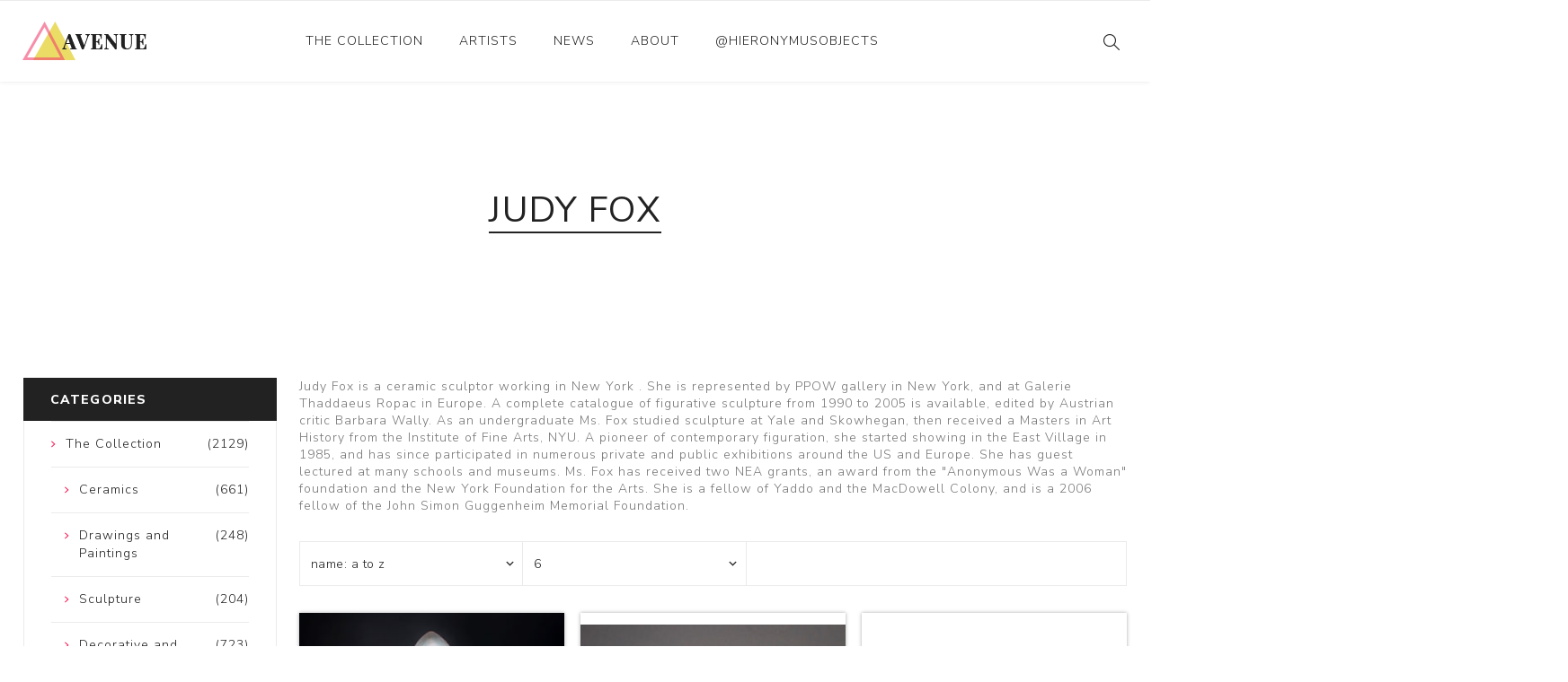

--- FILE ---
content_type: text/html; charset=utf-8
request_url: https://www.hieronymusobjects.com/judy-fox
body_size: 3880
content:
<!DOCTYPE html><html lang=en class=html-manufacturer-page><head><title>Judy Fox | Hieronymus Objects</title><meta charset=UTF-8><meta name=description content=""><meta name=keywords content=""><meta name=generator content=nopCommerce><meta name=viewport content="width=device-width, initial-scale=1.0, user-scalable=0, minimum-scale=1.0, maximum-scale=1.0"><link rel=preload as=font href=/Themes/Avenue/Content/fonts/artsy/artsy-icons.woff crossorigin><link rel=preload as=font href=/Themes/Avenue/Content/fonts/avenue_font.woff crossorigin><link href="https://fonts.googleapis.com/css?family=Nunito+Sans:300,400,800&amp;subset=latin-ext&amp;display=swap" rel=stylesheet><script>(function(n,t,i,r,u){n[r]=n[r]||[];n[r].push({"gtm.start":(new Date).getTime(),event:"gtm.js"});var e=t.getElementsByTagName(i)[0],f=t.createElement(i),o=r!="dataLayer"?"&l="+r:"";f.async=!0;f.src="https://www.googletagmanager.com/gtm.js?id="+u+o;e.parentNode.insertBefore(f,e)})(window,document,"script","dataLayer","GTM-5NBN24B")</script><link href=/bundles/hltfkj9qmpetpacwfejci5a84xbbq3seoyqxbuojmvc.min.css rel=stylesheet><link href=/css/custom.css rel=stylesheet><link rel=canonical href=https://www.hieronymusobjects.com/judy-fox><body class=manufacturer-page-body><noscript><iframe src="https://www.googletagmanager.com/ns.html?id=GTM-5NBN24B" height=0 width=0 style=display:none;visibility:hidden></iframe></noscript><div class=ajax-loading-block-window style=display:none></div><div id=dialog-notifications-success title=Notification style=display:none></div><div id=dialog-notifications-error title=Error style=display:none></div><div id=dialog-notifications-warning title=Warning style=display:none></div><div id=bar-notification class=bar-notification-container data-close=Close></div><!--[if lte IE 8]><div style=clear:both;height:59px;text-align:center;position:relative><a href=http://www.microsoft.com/windows/internet-explorer/default.aspx target=_blank> <img src=/Themes/Avenue/Content/img/ie_warning.jpg height=42 width=820 alt="You are using an outdated browser. For a faster, safer browsing experience, upgrade for free today."> </a></div><![endif]--><div class=master-wrapper-page><div class=overlayOffCanvas></div><div class=header-wrapper><div class=header><div class=header-upper><div class="profile-links responsive-nav-content"><div class=responsive-nav-head><span class=text>Profile</span> <span class="button close-links"></span></div><div class=responsive-nav-body></div></div></div><div class=header-lower><div class=header-lower-inner><div class="header-logo-wrapper table-cell"><div class="nav-button menu-button"><span class=trigger title=Menu></span></div><div class=header-logo><a href="/" class=logo> <img alt="Hieronymus Objects" src=/Themes/Avenue/Content/img/logo.png> </a></div></div><div class="header-menu table-cell responsive-nav-content"><div class=responsive-nav-head><span class=text>Menu</span> <span class="button close-menu"></span></div><input type=hidden value=false id=isRtlEnabled><ul class=top-menu><li class=has-sublist><a class=with-subcategories href=/the-collection>The Collection</a> <button class="trigger plus-button"></button><div class=sublist-wrap><div class="responsive-nav-head back-button"><span class=text><button>Back</button></span></div><ul class=sublist><li><a href=/ceramics>Ceramics <span class=number>(661)</span></a><li><a href=/drawings-and-paintings>Drawings and Paintings <span class=number>(248)</span></a><li><a href=/sculpture>Sculpture <span class=number>(204)</span></a><li><a href=/decorative-and-design>Decorative and Design <span class=number>(723)</span></a><li><a href=/photography-and-prints>Photography and Prints <span class=number>(172)</span></a><li><a href=/other>Other <span class=number>(121)</span></a></ul></div><li><a href=/artist/all>Artists</a><li><a href=/news-2>News</a><li><a href=/about-us>About</a><li><a href=/instagram-posts-hieronymus>@hieronymusobjects</a></ul></div><div class="responsive-nav-wrapper table-cell"><div class="nav-button search-button"><span class=trigger title=Search></span></div><div class="nav-button personal-button"><span class=trigger title=Profile></span></div></div></div></div><div class="search-box store-search-box responsive-nav-content"><div class=responsive-nav-head><span class=text>Search</span> <span class="button close-search"></span></div><div class=responsive-nav-body><form method=get class=search-form id=small-search-box-form action=/search><input type=text class=search-box-text id=small-searchterms autocomplete=off name=q placeholder="Search store" aria-label="Search store"> <button type=submit class="button-1 search-box-button" value=Search>Search</button></form></div></div><div class="flyout-cart responsive-nav-content"><div class=responsive-nav-head><span class=text>Shopping cart</span> <span class="button close-cart"></span></div><div class=responsive-nav-body></div></div></div></div><div class=master-wrapper-content><div class=master-column-wrapper><div class=center-2><div class="page manufacturer-page"><div class=page-title><h1>Judy Fox</h1></div><div class=page-body><div class=manufacturer-description>Judy Fox is a ceramic sculptor working in New York . She is represented by PPOW gallery in New York, and at Galerie Thaddaeus Ropac in Europe. A complete catalogue of figurative sculpture from 1990 to 2005 is available, edited by Austrian critic Barbara Wally. As an undergraduate Ms. Fox studied sculpture at Yale and Skowhegan, then received a Masters in Art History from the Institute of Fine Arts, NYU. A pioneer of contemporary figuration, she started showing in the East Village in 1985, and has since participated in numerous private and public exhibitions around the US and Europe. She has guest lectured at many schools and museums. Ms. Fox has received two NEA grants, an award from the "Anonymous Was a Woman" foundation and the New York Foundation for the Arts. She is a fellow of Yaddo and the MacDowell Colony, and is a 2006 fellow of the John Simon Guggenheim Memorial Foundation.</div><div class=filters-button><span>Filters</span></div><div class=product-selectors><div class="product-select-block product-sorting"><span>Sort by</span> <select aria-label="Select product sort order" id=products-orderby name=products-orderby onchange=setLocation(this.value)><option selected value="https://www.hieronymusobjects.com/judy-fox?orderby=5">Name: A to Z<option value="https://www.hieronymusobjects.com/judy-fox?orderby=6">Name: Z to A<option value="https://www.hieronymusobjects.com/judy-fox?orderby=15">Date Added to Site</select></div><div class="product-select-block product-page-size"><span>Display</span> <select aria-label="Select number of products per page" id=products-pagesize name=products-pagesize onchange=setLocation(this.value)><option value="https://www.hieronymusobjects.com/judy-fox?pagesize=3">3<option selected value="https://www.hieronymusobjects.com/judy-fox?pagesize=6">6<option value="https://www.hieronymusobjects.com/judy-fox?pagesize=9">9</select> <span>per page</span></div></div><div class=product-grid><div class=item-grid><div class=item-box><div class=product-item data-productid=2183><div class=picture><a href=/squid-judy-fox-2 title="Show details for Squid"> <img class=picture-img src=https://www.hieronymusobjects.com/images/thumbs/0018608_squid_400.jpeg alt="Picture of Squid" title="Show details for Squid"> </a></div><div class=details><h2 class=product-title><a href=/squid-judy-fox-2><strong>Title:</strong> Squid</a></h2><div class=product-artist><strong>Artist:</strong> Judy Fox</div><div class=description><p>Judy Fox’s highly sexualised sea creatures explore the conception of gender and the rise of body issues from a psychological and sometimes uncomfortable angle, framing and questioning human imperatives as they jostle in context with the Cephalopodic form. A sense of hyper-reality, or real versus a new disarming fantasy, finds itself in Fox’s striking use of gradated colour — the artist building plush hues that seem almost chromatic with a casein paint, layered and masked.</div><div class=prices></div></div><div class=buttons><a class=dummy-link href=/squid-judy-fox-2 title="Show details for Squid"></a><div class=wrap></div></div></div></div><div class=item-box><div class=product-item data-productid=3579><div class=picture><a href=/trunk-judy-fox-2 title="Show details for Trunk"> <img class=picture-img src=https://www.hieronymusobjects.com/images/thumbs/0032939_trunk_400.jpeg alt="Picture of Trunk" title="Show details for Trunk"> </a></div><div class=details><h2 class=product-title><a href=/trunk-judy-fox-2><strong>Title:</strong> Trunk</a></h2><div class=product-artist><strong>Artist:</strong> Judy Fox</div><div class=description><p></div><div class=prices></div></div><div class=buttons><a class=dummy-link href=/trunk-judy-fox-2 title="Show details for Trunk"></a><div class=wrap></div></div></div></div><div class=item-box><div class=product-item data-productid=2184><div class=picture><a href=/worm-judy-fox title="Show details for Worm"> <img class=picture-img src=https://www.hieronymusobjects.com/images/thumbs/0018618_worm-2_400.jpeg alt="Picture of Worm" title="Show details for Worm"> </a></div><div class=details><h2 class=product-title><a href=/worm-judy-fox><strong>Title:</strong> Worm</a></h2><div class=product-artist><strong>Artist:</strong> Judy Fox</div><div class=description><p>Judy Fox’s highly sexualised sea creatures explore the conception of gender and the rise of body issues from a psychological and sometimes uncomfortable angle, framing and questioning human imperatives as they jostle in context with the Cephalopodic form. A sense of hyper-reality, or real versus a new disarming fantasy, finds itself in Fox’s striking use of gradated colour — the artist building plush hues that seem almost chromatic with a casein paint, layered and masked.</div><div class=prices></div></div><div class=buttons><a class=dummy-link href=/worm-judy-fox title="Show details for Worm"></a><div class=wrap></div></div></div></div></div></div></div></div></div><div class=side-2><div class="block block-category-navigation"><div class=title><strong>Categories</strong></div><div class=listbox><ul class=list><li class=inactive><a href=/the-collection> <span class=number> (2129) </span> <span class=name>The Collection</span> </a><ul class=sublist><li class=inactive><a href=/ceramics> <span class=number> (661) </span> <span class=name>Ceramics</span> </a><li class=inactive><a href=/drawings-and-paintings> <span class=number> (248) </span> <span class=name>Drawings and Paintings</span> </a><li class=inactive><a href=/sculpture> <span class=number> (204) </span> <span class=name>Sculpture</span> </a><li class=inactive><a href=/decorative-and-design> <span class=number> (723) </span> <span class=name>Decorative and Design</span> </a><li class=inactive><a href=/photography-and-prints> <span class=number> (172) </span> <span class=name>Photography and Prints</span> </a><li class=inactive><a href=/other> <span class=number> (121) </span> <span class=name>Other</span> </a></ul></ul></div></div></div></div></div><div class=footer><div class=footer-upper><div class=newsletter><div class=newsletter-subscribe id=newsletter-subscribe-block><div class=title>Get The Latest News <span class=color>Delivered To You!</span></div><div class=newsletter-email><input id=newsletter-email class=newsletter-subscribe-text placeholder="Enter your email here..." aria-label="Sign up for our newsletter" type=email name=NewsletterEmail> <input type=button value=Subscribe id=newsletter-subscribe-button class="button-1 newsletter-subscribe-button"></div><div class=newsletter-validation><span id=subscribe-loading-progress style=display:none class=please-wait>Wait...</span> <span class=field-validation-valid data-valmsg-for=NewsletterEmail data-valmsg-replace=true></span></div></div><div class=newsletter-result id=newsletter-result-block></div></div></div><div class=footer-middle><div class=footer-text><div class=footer-logo><img src=/Themes/Avenue/Content/img/logo_inverted.png alt=""></div><p class=text>Hieronymus was established as an online gallery in 2014 to showcase the collection of the Richard and Alita Rogers Family Foundation.</p><a class=read-more href=#>Read More</a></div><div class=footer-block-wrapper><div class=topic-block><div class=topic-block-title><h2>Footer-Middle-Content</h2></div><div class=topic-block-body><div style=float:left;width:33%><ul><li style=text-align:left><span style=color:#fff><a href=/ceramics><span style=color:#fff>Ceramics</span></a></span><li style=text-align:left><span style=color:#fff><a href=/drawings-and-paintings><span style=color:#fff>Drawings and Paintings</span></a></span><li style=text-align:left><span style=color:#fff><a href=/sculpture><span style=color:#fff>Sculpture</span></a></span><li style=text-align:left><span style=color:#fff><a href=/decorative-and-design><span style=color:#fff>Decorative and Design</span></a></span><li style=text-align:left><span style=color:#fff><a href=/photography-and-prints><span style=color:#fff>Photography and Prints</span></a></span><li style=text-align:left><span style=color:#fff><a href=/other><span style=color:#fff>Other</span></a></span></ul></div><div style=float:left;width:33%;text-align:left><ul><li style=text-align:left><span style=color:#fff><a href=/artist/all><span style=color:#fff>Artists</span></a></span><li><span style=color:#fff><a href=/about-us><span style=color:#fff>About Us</span></a></span><li><span style=color:#fff><a href=/contactus><span style=color:#fff>Contact Us</span></a></span><li><span style=color:#fff><a href=/news-2><span style=color:#fff>News</span></a></span></ul></div><div style=float:right;width:33%><ul><li style=text-align:left><span style=color:#fff><a href=/sitemap><span style=color:#fff>Sitemap</span></a></span></ul></div></div></div></div></div><div class=footer-lower><div class="footer-lower-block footer-social-buttons"><ul><li><a target=_blank class=facebook href="https://www.facebook.com/hieronymusobjects/" aria-label=Facebook></a><li><a target=_blank class=instagram href="https://www.instagram.com/hieronymusobjects/" aria-label=Instagram></a></ul></div><div class="footer-lower-block footer-site-info"><div class="info footer-disclaimer">Copyright &copy; 2026 Hieronymus Objects. All rights reserved.</div></div><div class="footer-lower-block footer-payment-methods"></div></div></div></div><script src=/bundles/8jsucyopxt_xlwg2jeyvauh8qnjnlchnuoxmtafjib0.min.js></script><script>var localized_data={AjaxCartFailure:"Failed to add the product. Please refresh the page and try one more time."};AjaxCart.init(!1,".cart-qty",".wishlist-qty","#flyout-cart",localized_data)</script><script>$("#small-search-box-form").on("submit",function(n){$("#small-searchterms").val()==""&&(alert("Please enter some search keyword"),$("#small-searchterms").focus(),n.preventDefault())})</script><script>function newsletter_subscribe(n){var t=$("#subscribe-loading-progress"),i;t.show();i={subscribe:n,email:$("#newsletter-email").val()};$.ajax({cache:!1,type:"POST",url:"/subscribenewsletter",data:i,success:function(n){$("#newsletter-result-block").html(n.Result);n.Success?($("#newsletter-subscribe-block").hide(),$("#newsletter-result-block").show()):$("#newsletter-result-block").fadeIn("slow").delay(2e3).fadeOut("slow")},error:function(){alert("Failed to subscribe.")},complete:function(){t.hide()}})}$(document).ready(function(){$("#newsletter-subscribe-button").on("click",function(){newsletter_subscribe("true")});$("#newsletter-email").on("keydown",function(n){if(n.keyCode==13)return $("#newsletter-subscribe-button").trigger("click"),!1})})</script><div class=scroll-back-button></div>